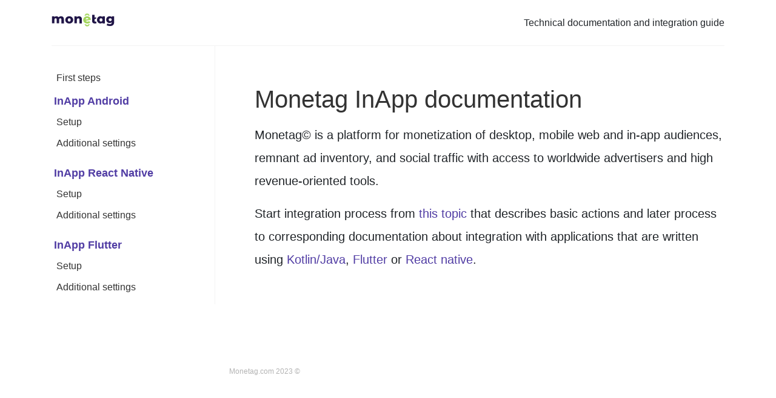

--- FILE ---
content_type: text/html
request_url: https://docs.inappi.co/
body_size: 8433
content:
<!DOCTYPE html>
<html lang="en">
<head>
    <title>Monetag InApp documentation - Monetag: Android SDK for app monetization</title>
    <meta charset="utf-8">
    <meta name="viewport" content="width=device-width, initial-scale=1, shrink-to-fit=no">
    <link rel="stylesheet" href="https://maxcdn.bootstrapcdn.com/bootstrap/4.0.0/css/bootstrap.min.css"
          integrity="sha384-Gn5384xqQ1aoWXA+058RXPxPg6fy4IWvTNh0E263XmFcJlSAwiGgFAW/dAiS6JXm" crossorigin="anonymous">
    <link rel="stylesheet" href="./static/styles.css"/>
    <link rel="icon" href="./static/favicon.ico">
    <link rel="preconnect" href="https://fonts.googleapis.com">
    <link rel="preconnect" href="https://fonts.gstatic.com" crossorigin>
    <link href="https://fonts.googleapis.com/css2?family=Roboto:ital,wght@0,100;0,300;0,400;0,500;1,700&display=swap"
          rel="stylesheet">

    <script src="https://cdnjs.cloudflare.com/ajax/libs/highlight.js/11.7.0/highlight.min.js"></script>
    <link rel="stylesheet" href="https://cdnjs.cloudflare.com/ajax/libs/highlight.js/11.7.0/styles/intellij-light.min.css">
    <script>hljs.highlightAll();</script>

    <script>
        const copyTextCallback = (preTag) => {
            const codeTag = preTag.getElementsByTagName("code")[0];
            const textArea = document.createElement('textarea');
            textArea.innerHTML = (codeTag && codeTag.textContent) ?? "";
            document.body.append(textArea);
            textArea.select();
            textArea.setSelectionRange(0, 99999); /* For mobile devices */
            /* Copy the text inside the text field */
            document.execCommand("copy");
            document.body.removeChild(textArea);
        }

        const injectCopyToClipboard = () => {
            const codeTags = document.querySelectorAll('pre.code-block');

            for (let i = 0; i < codeTags.length; i++) {
                const codeTag = codeTags[i];
                const copyButton = document.createElement("div");

                copyButton.innerHTML = "&#x2398";
                copyButton.style.display = "flex";
                copyButton.style.position = "absolute";
                copyButton.style.left = "calc(100% - 50px)";
                copyButton.style.fontSize = "50px";
                copyButton.style.fontWeight = "bold";
                copyButton.style.cursor = "pointer";

                const copyButtonCopiedText = document.createElement("span");
                copyButtonCopiedText.innerHTML = "copied";
                copyButtonCopiedText.style.fontSize = "14px";
                copyButtonCopiedText.style.position = "absolute";
                copyButtonCopiedText.style.right = "0";
                copyButtonCopiedText.style.top = "55px";
                copyButtonCopiedText.style.display = "none";

                copyButton.appendChild(copyButtonCopiedText);
                copyButton.addEventListener("click", () => {
                    copyTextCallback(codeTag);
                    copyButtonCopiedText.style.display = "";
                });

                codeTag.parentNode.insertBefore(copyButton, codeTag);
            }
        };

        document.addEventListener("DOMContentLoaded", injectCopyToClipboard);
    </script>
</head>

<body>


<div class="container">
    <nav class="navbar navbar-expand-lg navbar-light">
        <a href="https://docs.inappi.co/">
            <svg width="104" height="22" viewBox="0 0 104 22" fill="none" xmlns="http://www.w3.org/2000/svg">
                <g clip-path="url(#clip0_2410_2499)">
                    <path d="M20.4 10.1V16.7H16.3V10.7C16.3 9 15.6 8.3 14.5 8.3C13.3 8.3 12.5 9.1 12.5 10.9V16.6H8.6V10.6C8.6 8.9 7.9 8.2 6.8 8.2C5.6 8.2 4.8 9 4.8 10.8V16.5H0.800003V5.1H4.7V6.3C5.5 5.4 6.7 4.9 8 4.9C9.6 4.9 10.9 5.5 11.7 6.7C12.6 5.5 14 4.9 15.7 4.9C18.5 4.9 20.4 6.5 20.4 10.1Z" fill="#201547"></path>
                    <path d="M22.7 10.9C22.7 7.4 25.5 4.9 29.2 4.9C33 4.9 35.7 7.4 35.7 10.9C35.7 14.4 33 16.9 29.2 16.9C25.4 16.9 22.7 14.4 22.7 10.9ZM31.6 10.9C31.6 9.1 30.6 8.2 29.2 8.2C27.8 8.2 26.8 9.2 26.8 10.9C26.8 12.7 27.9 13.7 29.2 13.7C30.6 13.7 31.6 12.7 31.6 10.9Z" fill="#201547"></path>
                    <path d="M50.1 10.1V16.7H46V10.7C46 9 45.3 8.3 44.1 8.3C42.8 8.3 41.8 9.1 41.8 11V16.6H37.7V5.1H41.6V6.4C42.5 5.4 43.8 4.9 45.3 4.9C48 4.9 50.1 6.5 50.1 10.1Z" fill="#201547"></path>
                    <path d="M61.9 12.8L64 15C62.9 16.2 61.3 16.9 59.1 16.9C55 16.9 52.3 14.4 52.3 10.9C52.3 7.4 55 4.9 58.7 4.9C62 4.9 64.8 7 64.8 10.8L56.5 12.4C56.9 13.3 57.8 13.8 59.1 13.8C60.3 13.8 61.1 13.5 61.9 12.8ZM56.8 3.7H54.1L56.9 0.5H60.4L63.2 3.7H60.5L58.7 2.1L56.8 3.7ZM56.3 10.3L61 9.4C60.7 8.4 59.9 7.8 58.8 7.8C57.3 7.8 56.4 8.7 56.3 10.3Z" fill="#A4D65E"></path>
                    <path d="M74.4 16.2C73.7 16.6 72.7 16.9 71.6 16.9C68.6 16.9 66.9 15.4 66.9 12.5V2.5H71V7L73.4 6.5V9.1L71 9.6V12.4C71 13.3 71.5 13.7 72.2 13.7C72.6 13.7 73.1 13.6 73.4 13.3L74.4 16.2Z" fill="#201547"></path>
                    <path d="M88 5.1V16.7H84.1V15.5C83.3 16.4 82.2 16.8 80.7 16.8C77.6 16.8 75 14.5 75 10.8C75 7.1 77.5 4.8 80.7 4.8C82 4.8 83.1 5.2 83.9 6V5L88 5.1ZM84 10.9C84 9.1 82.9 8.2 81.6 8.2C80.2 8.2 79.2 9.2 79.2 10.9C79.2 12.7 80.3 13.7 81.6 13.7C83 13.7 84 12.7 84 10.9Z" fill="#201547"></path>
                    <path d="M103.3 5.1V14.6C103.3 19 100.8 21 96.5 21C94.3 21 92.2 20.5 90.8 19.5L92.3 16.7C93.3 17.5 94.8 17.9 96.2 17.9C98.4 17.9 99.3 16.9 99.3 15.1V14.7C98.5 15.6 97.3 16.1 95.9 16.1C92.8 16.1 90.2 13.9 90.2 10.5C90.2 7.1 92.8 4.9 95.9 4.9C97.5 4.9 98.7 5.4 99.5 6.5V5.1H103.3ZM99.3 10.5C99.3 9.1 98.2 8.2 96.8 8.2C95.3 8.2 94.3 9.1 94.3 10.5C94.3 11.9 95.4 12.9 96.8 12.9C98.2 12.9 99.3 11.9 99.3 10.5Z" fill="#201547"></path>
                    <path d="M58.8 19.9L60.6 18.3H63.3L60.5 21.5H57L54.2 18.3H56.9L58.8 19.9Z" fill="#A4D65E"></path>
                </g>
                <defs>
                    <clipPath id="clip0_2410_2499">
                        <rect width="104" height="22" fill="white"></rect>
                    </clipPath>
                </defs>
            </svg>
        </a>
        <span>Technical documentation and integration guide</span>
    </nav>
    <div class="row content">
        <div class="col-3 sidebar">
            

<ul class="nav flex-column">

  
  <li class="nav-item">
    <a class="nav-link " href="init.html">First steps</a>
  </li>
  

  
  <li class="nav-item">
    <div class="nav nav-header">InApp Android</div>
    <ul class="nav">
    
      <li class="nav-item">
        <a class="nav-link " href="inapp-setup-doc.html">Setup</a>
      </li>
    
      <li class="nav-item">
        <a class="nav-link " href="inapp-doc.html">Additional settings</a>
      </li>
    
    </ul>
  </li>
  

  
  <li class="nav-item">
    <div class="nav nav-header">InApp React Native</div>
    <ul class="nav">
    
      <li class="nav-item">
        <a class="nav-link " href="inapp-rn-setup-doc.html">Setup</a>
      </li>
    
      <li class="nav-item">
        <a class="nav-link " href="inapp-rn-doc.html">Additional settings</a>
      </li>
    
    </ul>
  </li>
  

  
  <li class="nav-item">
    <div class="nav nav-header">InApp Flutter</div>
    <ul class="nav">
    
      <li class="nav-item">
        <a class="nav-link " href="inapp-flutter-setup-doc.html">Setup</a>
      </li>
    
      <li class="nav-item">
        <a class="nav-link " href="inapp-flutter-doc.html">Additional settings</a>
      </li>
    
    </ul>
  </li>
  

</ul>
        </div>
        <div class="col-9 main-content">
            <h1 class="mb-3">Monetag InApp documentation</h1>
            
<p class="lead">Monetag© is a platform for monetization of desktop, mobile web and in-app audiences,
    remnant ad inventory, and social traffic with access to worldwide advertisers and high revenue-oriented tools.</p>

<p class="lead">Start integration process from <a href="/init.html">this topic</a> that describes basic actions and
    later process to corresponding documentation about integration with applications that are written using
    <a href="/inapp-setup-doc.html">Kotlin/Java</a>,
    <a href="/inapp-flutter-setup-doc.html">Flutter</a> or
    <a href="/inapp-rn-setup-doc.html">React native</a>.
</p>

        </div>
    </div>

    <div class="footer col-9">
        <span><a href="https://notix.co">Monetag.com</a> 2023 ©</span>
    </div>
</div>

</body>
</html>

--- FILE ---
content_type: text/css
request_url: https://docs.inappi.co/static/styles.css
body_size: 3232
content:
* {
    font-family: Gilroy,sans-serif;
    line-height: 1.9;
}

#logo svg {
    width: 120px;
}

.navbar {
    padding: 0;
}

.nav-header {
    font-size: 1.1em;
    color: rgb(81, 61, 164);
    padding: 0.7em 0.2em 0.5em 0.2em;
    font-weight: bold;
}

li.nav-item
{
    padding: 0;
}

a {
    color: #513da4;
    cursor: pointer;
    text-decoration: none;
    transition: color .2s ease-out;
}

a.nav-link {
    color: #333;
    padding: 0.15rem 0.5em;
    border-radius: 0.3rem;
}

a.active {
    color: rgb(255, 255, 255);
    background-color: rgb(81, 61, 164);
}

a.nav-link:hover {
    background: #fff;
    color: #513da4;
}

li.nav-item .nav,
li.nav-item .nav-header
{
    line-height: 1;
}

li.nav-item ul.nav {
    margin: 0 0 0.7em 0;
}

p.example {
    background: rgba(1, 127, 96, 0.1);
    border: 1px solid rgba(1, 127, 96, 0.4);
    box-sizing: border-box;
    border-radius: 8px;
    padding: 16px;
}

code, pre code {
    background: rgba(81, 61, 164, 0.1);
    border: 1px solid rgba(81, 61, 164, 0.4);
    box-sizing: border-box;
    border-radius: 4px;
    color: rgb(81, 61, 164);
    padding: 0 4px;
}

pre.code-block {
    background: #F2F2F2;
    border-radius: 8px;
    padding: 16px;
}

code.example {
    font-weight: bold;
    color: #242929;
}

h1 {color: #333;}
h2 {color: rgb(81, 61, 164); margin: 3rem 0 1rem 0;}
h3, h4, h5, h6 {color: #555; margin: 2rem 0 1rem 0; }

li.doc {
    margin-top: 0.35em;
    bottom: 0.35em;
}

.doc-attr {
    color: rgb(81, 61, 164);
    font-weight: bold;
    font-family: Gilroy,sans-serif;
}

.doc-type {
    color: #6c757d;
    font-weight: lighter;
    font-family: Gilroy,sans-serif;
}

.response-head {
    background: rgba(1, 127, 96, 0.05);
    font-style: normal;
    font-weight: 500;
    font-size: 12px;
    line-height: 14px;
    color: #808080;
}

.response-success {
    background: rgba(1, 127, 96, 0.1);
}

.response-warning {
    background: rgba(255, 190, 30, 0.1);
}

.response-danger {
    background: rgba(238, 43, 43, 0.1);
}

.footer {
    display: flex;
    flex-direction: row;
    justify-content: space-between;
    color: #B3B3B3;
    font-size: 12px;
    float: right;
    margin-top: 100px;
    margin-bottom: 24px;
}

.footer a {
    color: #B3B3B3;
}

.navbar {
    border-bottom: 1px solid #F2F2F2;
    display: flex;
    justify-content: space-between;
    height: 76px;
}

.nav {
    flex-direction: column;
}

.navbar img {
    width: 120px;
}

.sidebar {
    border-right: 1px solid #F2F2F2;
    padding-top: 36px;
}

.main-content {
    padding-top: 64px;
    padding-left: 65px;
}

img {
    max-width: 775px;
}

button {
    color: #FFFFFF;
    background: rgb(81, 61, 164);
    border: 1px solid rgba(81, 61, 164, 1);
    margin: 10px auto;
    font-weight: 500;
    cursor: pointer;
    font-size: 18px;
    line-height: 1.2;
    white-space: nowrap;
    border-radius: 15px;
    padding: 10px 30px;
}

button.disabled {
    background-color: #555555;
    border-color: #333333;
}

.demo-block {
    border: 1px solid rgba(81, 61, 164, 1);
    border-radius: 15px;
    background-color: rgba(1, 127, 96, 0.05);
    padding: 20px;
    margin: 10px 0;
    text-align: center;
}

.demo-block h5, button {
    margin: 5px;
}

--- FILE ---
content_type: text/css; charset=utf-8
request_url: https://cdnjs.cloudflare.com/ajax/libs/highlight.js/11.7.0/styles/intellij-light.min.css
body_size: 14
content:
pre code.hljs{display:block;overflow-x:auto;padding:1em}code.hljs{padding:3px 5px}.hljs{color:#000;background:#fff}.hljs-subst,.hljs-title{font-weight:400;color:#000}.hljs-title.function_{color:#7a7a43}.hljs-code,.hljs-comment,.hljs-quote{color:#8c8c8c;font-style:italic}.hljs-meta{color:#9e880d}.hljs-section{color:#871094}.hljs-built_in,.hljs-keyword,.hljs-literal,.hljs-meta .hljs-keyword,.hljs-name,.hljs-selector-attr,.hljs-selector-class,.hljs-selector-id,.hljs-selector-pseudo,.hljs-selector-tag,.hljs-symbol,.hljs-template-tag,.hljs-type,.hljs-variable.language_{color:#0033b3}.hljs-attr,.hljs-property{color:#871094}.hljs-attribute{color:#174ad4}.hljs-number{color:#1750eb}.hljs-regexp{color:#264eff}.hljs-link{text-decoration:underline;color:#006dcc}.hljs-meta .hljs-string,.hljs-string{color:#067d17}.hljs-char.escape_{color:#0037a6}.hljs-doctag{text-decoration:underline}.hljs-template-variable{color:#248f8f}.hljs-addition{background:#bee6be}.hljs-deletion{background:#d6d6d6}.hljs-emphasis{font-style:italic}.hljs-strong{font-weight:700}